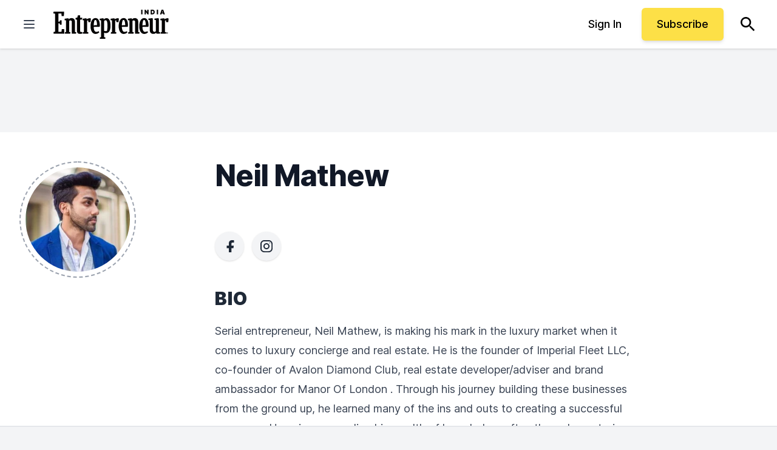

--- FILE ---
content_type: text/javascript;charset=utf-8
request_url: https://p1cluster.cxense.com/p1.js
body_size: 99
content:
cX.library.onP1('1w52rjrvvllk76yspqxb04hpu');


--- FILE ---
content_type: text/javascript;charset=utf-8
request_url: https://id.cxense.com/public/user/id?json=%7B%22identities%22%3A%5B%7B%22type%22%3A%22ckp%22%2C%22id%22%3A%22mhrbvpw13e36iql7%22%7D%2C%7B%22type%22%3A%22lst%22%2C%22id%22%3A%221w52rjrvvllk76yspqxb04hpu%22%7D%2C%7B%22type%22%3A%22cst%22%2C%22id%22%3A%221w52rjrvvllk76yspqxb04hpu%22%7D%5D%7D&callback=cXJsonpCB1
body_size: 207
content:
/**/
cXJsonpCB1({"httpStatus":200,"response":{"userId":"cx:1dnupcmkf0t3x3ho0v2i412bk8:32sldd7qm45d6","newUser":false}})